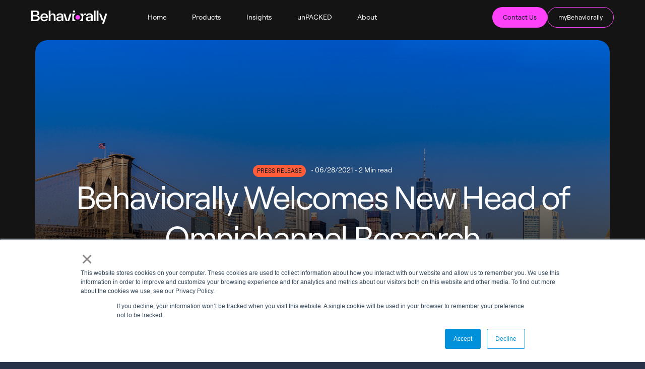

--- FILE ---
content_type: text/html; charset=UTF-8
request_url: https://www.behaviorally.com/blog/behaviorally-welcomes-nisha-yadav-as-senior-vice-president-omni-shopper
body_size: 8838
content:
<!doctype html><html lang="en"><head>
    <meta charset="utf-8">
    <title>Behaviorally Welcomes Nisha Yadav As Senior VP, Omni Shopper</title>
    <link rel="shortcut icon" href="https://www.behaviorally.com/hubfs/Behaviorally-Social-Media-Avatar.jpg">
    <meta name="description" content="We're pleased to welcome Nisha Yadav to the US team as Senior Vice President, Omni Shopper. Learn more in this press release.">
    

    
    
          

    
    
    
    <meta name="viewport" content="width=device-width, initial-scale=1">

    
    <meta property="og:description" content="We're pleased to welcome Nisha Yadav to the US team as Senior Vice President, Omni Shopper. Learn more in this press release.">
    <meta property="og:title" content="Behaviorally Welcomes Nisha Yadav As Senior VP, Omni Shopper">
    <meta name="twitter:description" content="We're pleased to welcome Nisha Yadav to the US team as Senior Vice President, Omni Shopper. Learn more in this press release.">
    <meta name="twitter:title" content="Behaviorally Welcomes Nisha Yadav As Senior VP, Omni Shopper">

    

    
    <style>
a.cta_button{-moz-box-sizing:content-box !important;-webkit-box-sizing:content-box !important;box-sizing:content-box !important;vertical-align:middle}.hs-breadcrumb-menu{list-style-type:none;margin:0px 0px 0px 0px;padding:0px 0px 0px 0px}.hs-breadcrumb-menu-item{float:left;padding:10px 0px 10px 10px}.hs-breadcrumb-menu-divider:before{content:'›';padding-left:10px}.hs-featured-image-link{border:0}.hs-featured-image{float:right;margin:0 0 20px 20px;max-width:50%}@media (max-width: 568px){.hs-featured-image{float:none;margin:0;width:100%;max-width:100%}}.hs-screen-reader-text{clip:rect(1px, 1px, 1px, 1px);height:1px;overflow:hidden;position:absolute !important;width:1px}
</style>

<link class="hs-async-css" rel="preload" href="https://cdnjs.cloudflare.com/ajax/libs/animate.css/4.1.1/animate.min.css" as="style" onload="this.onload=null;this.rel='stylesheet'">
<noscript><link rel="stylesheet" href="https://cdnjs.cloudflare.com/ajax/libs/animate.css/4.1.1/animate.min.css"></noscript>
<link rel="stylesheet" href="https://www.behaviorally.com/hubfs/hub_generated/template_assets/1/184948024212/1764074963060/template_main.min.css">
<link rel="stylesheet" href="https://www.behaviorally.com/hubfs/hub_generated/template_assets/1/184948024218/1764074960774/template_insights.min.css">
<link rel="stylesheet" href="https://www.behaviorally.com/hubfs/hub_generated/module_assets/1/184950317098/1740982399109/module_social-share.min.css">
<link rel="stylesheet" href="https://www.behaviorally.com/hubfs/hub_generated/module_assets/1/185192755725/1740982402734/module_main-cta-global.min.css">
    <script type="application/ld+json">
{
  "mainEntityOfPage" : {
    "@type" : "WebPage",
    "@id" : "https://www.behaviorally.com/blog/behaviorally-welcomes-nisha-yadav-as-senior-vice-president-omni-shopper"
  },
  "author" : {
    "name" : "behaviorally",
    "url" : "https://www.behaviorally.com/blog/author/behaviorally",
    "@type" : "Person"
  },
  "headline" : "Behaviorally Welcomes Nisha Yadav As Senior VP, Omni Shopper",
  "datePublished" : "2021-06-28T07:30:00.000Z",
  "dateModified" : "2023-08-31T18:49:44.378Z",
  "publisher" : {
    "name" : "Behaviorally",
    "logo" : {
      "url" : "https://4550874.fs1.hubspotusercontent-na1.net/hubfs/4550874/Behaviorally_Logo_Decision%20Precision_Colour_RGB.png",
      "@type" : "ImageObject"
    },
    "@type" : "Organization"
  },
  "@context" : "https://schema.org",
  "@type" : "BlogPosting",
  "image" : [ "https://4550874.fs1.hubspotusercontent-na1.net/hubfs/4550874/Imported_Blog_Media/New-York-City-featured-img.png" ]
}
</script>


    
<!--  Added by GoogleAnalytics4 integration -->
<script>
var _hsp = window._hsp = window._hsp || [];
window.dataLayer = window.dataLayer || [];
function gtag(){dataLayer.push(arguments);}

var useGoogleConsentModeV2 = true;
var waitForUpdateMillis = 1000;


if (!window._hsGoogleConsentRunOnce) {
  window._hsGoogleConsentRunOnce = true;

  gtag('consent', 'default', {
    'ad_storage': 'denied',
    'analytics_storage': 'denied',
    'ad_user_data': 'denied',
    'ad_personalization': 'denied',
    'wait_for_update': waitForUpdateMillis
  });

  if (useGoogleConsentModeV2) {
    _hsp.push(['useGoogleConsentModeV2'])
  } else {
    _hsp.push(['addPrivacyConsentListener', function(consent){
      var hasAnalyticsConsent = consent && (consent.allowed || (consent.categories && consent.categories.analytics));
      var hasAdsConsent = consent && (consent.allowed || (consent.categories && consent.categories.advertisement));

      gtag('consent', 'update', {
        'ad_storage': hasAdsConsent ? 'granted' : 'denied',
        'analytics_storage': hasAnalyticsConsent ? 'granted' : 'denied',
        'ad_user_data': hasAdsConsent ? 'granted' : 'denied',
        'ad_personalization': hasAdsConsent ? 'granted' : 'denied'
      });
    }]);
  }
}

gtag('js', new Date());
gtag('set', 'developer_id.dZTQ1Zm', true);
gtag('config', 'G-G7FWHQNGJ5');
</script>
<script async src="https://www.googletagmanager.com/gtag/js?id=G-G7FWHQNGJ5"></script>

<!-- /Added by GoogleAnalytics4 integration -->

<!--  Added by GoogleTagManager integration -->
<script>
var _hsp = window._hsp = window._hsp || [];
window.dataLayer = window.dataLayer || [];
function gtag(){dataLayer.push(arguments);}

var useGoogleConsentModeV2 = true;
var waitForUpdateMillis = 1000;



var hsLoadGtm = function loadGtm() {
    if(window._hsGtmLoadOnce) {
      return;
    }

    if (useGoogleConsentModeV2) {

      gtag('set','developer_id.dZTQ1Zm',true);

      gtag('consent', 'default', {
      'ad_storage': 'denied',
      'analytics_storage': 'denied',
      'ad_user_data': 'denied',
      'ad_personalization': 'denied',
      'wait_for_update': waitForUpdateMillis
      });

      _hsp.push(['useGoogleConsentModeV2'])
    }

    (function(w,d,s,l,i){w[l]=w[l]||[];w[l].push({'gtm.start':
    new Date().getTime(),event:'gtm.js'});var f=d.getElementsByTagName(s)[0],
    j=d.createElement(s),dl=l!='dataLayer'?'&l='+l:'';j.async=true;j.src=
    'https://www.googletagmanager.com/gtm.js?id='+i+dl;f.parentNode.insertBefore(j,f);
    })(window,document,'script','dataLayer','GTM-MDZNQL9');

    window._hsGtmLoadOnce = true;
};

_hsp.push(['addPrivacyConsentListener', function(consent){
  if(consent.allowed || (consent.categories && consent.categories.analytics)){
    hsLoadGtm();
  }
}]);

</script>

<!-- /Added by GoogleTagManager integration -->



<link rel="amphtml" href="https://www.behaviorally.com/blog/behaviorally-welcomes-nisha-yadav-as-senior-vice-president-omni-shopper?hs_amp=true">

<meta property="og:image" content="https://www.behaviorally.com/hubfs/Imported_Blog_Media/New-York-City-featured-img.png">
<meta property="og:image:width" content="1200">
<meta property="og:image:height" content="628">

<meta name="twitter:image" content="https://www.behaviorally.com/hubfs/Imported_Blog_Media/New-York-City-featured-img.png">


<meta property="og:url" content="https://www.behaviorally.com/blog/behaviorally-welcomes-nisha-yadav-as-senior-vice-president-omni-shopper">
<meta name="twitter:card" content="summary_large_image">

<link rel="canonical" href="https://www.behaviorally.com/blog/behaviorally-welcomes-nisha-yadav-as-senior-vice-president-omni-shopper">

<meta property="og:type" content="article">
<link rel="alternate" type="application/rss+xml" href="https://www.behaviorally.com/blog/rss.xml">
<meta name="twitter:domain" content="www.behaviorally.com">
<script src="//platform.linkedin.com/in.js" type="text/javascript">
    lang: en_US
</script>

<meta http-equiv="content-language" content="en">






  <meta name="generator" content="HubSpot"></head>
  <body id="body">
<!--  Added by GoogleTagManager integration -->
<noscript><iframe src="https://www.googletagmanager.com/ns.html?id=GTM-MDZNQL9" height="0" width="0" style="display:none;visibility:hidden"></iframe></noscript>

<!-- /Added by GoogleTagManager integration -->

    <div class="body-wrapper page-insights">
      
      <div data-global-resource-path="epic-behav-newskin/templates/partials/header.html"><header id="main-header">
  <nav class="navbar navbar-expand-md navbar-dark fixed-top bg-dark">
    <div class="container-fluid">
      <a class="navbar-brand" href="/home">
        <img src="https://www.behaviorally.com/hubfs/behav-new-skin/behaviorally_logo.svg" alt="behaviorally">
      </a>
      <button class="navbar-toggler" type="button" aria-label="Menu">
        <b></b>
        <b></b>
        <b></b>
      </button>
      <div class="collapse navbar-collapse" id="navbarNav">
        
        






<ul class="navbar-nav">
  







<li class="nav-item">
  
  <a class="nav-link" href="https://www.behaviorally.com">Home</a>
  
  
</li>



<li class="nav-item">
  
  <a class="nav-link" href="https://www.behaviorally.com/products">Products</a>
  
  
</li>



<li class="nav-item">
  
  <a class="nav-link" href="https://www.behaviorally.com/blog">Insights</a>
  
  
</li>



<li class="nav-item">
  
  <a class="nav-link" href="https://www.behaviorally.com/unpacked">unPACKED</a>
  
  
</li>



<li class="nav-item">
  
  <a class="nav-link" href="https://www.behaviorally.com/about">About</a>
  
  
</li>




</ul>
      <div class="navbar-right navbar-nav" style="gap: 1rem;">        
        <a href="/contact-us" class="btn btn-primary px-4">
          Contact Us</a>
        <a href="https://www.behaviorally.com/mybehaviorally" class="btn btn-outline-dark">
          myBehaviorally</a>
        </div>
      </div>
    </div>
  </nav>
</header></div>
      

      <main id="main-content" class="body-container-wrapper">
         

<div class="insights-post">
  <div class="container">
    <div class="row">
      <div class="col-12">
        <div class="masthead" style="background-image: url('https://www.behaviorally.com/hubfs/Imported_Blog_Media/New-York-City-featured-img.png')">
          <div class="text">
            <div class="post-meta">
              <div class="post-tag">
                
                 
                <a class="tag tag-press-release" href="https://www.behaviorally.com/blog/topic/press-release">
                  Press Release 
                </a>
                
                
              </div>  
              <div class="post-timestamp">
                 • <span>06/28/2021</span> • <span> 2 Min read</span>
              </div>
            </div>
            <h1><span id="hs_cos_wrapper_name" class="hs_cos_wrapper hs_cos_wrapper_meta_field hs_cos_wrapper_type_text" style="" data-hs-cos-general-type="meta_field" data-hs-cos-type="text">Behaviorally Welcomes New Head of Omnichannel Research</span></h1>
            <ul class="social-share">
  <li>
    <a href="https://www.linkedin.com/shareArticle?mini=true&amp;url=https://www.behaviorally.com/blog/behaviorally-welcomes-nisha-yadav-as-senior-vice-president-omni-shopper" rel="open-pop" target="_blank">
      <svg xmlns="http://www.w3.org/2000/svg" width="24" height="24" viewbox="0 0 24 24" fill="none">
        <path fill-rule="evenodd" clip-rule="evenodd" d="M7.5 3H16.504C18.987 3 21 5.013 21 7.496V16.505C21 18.987 18.987 21 16.504 21H7.496C5.013 21 3 18.987 3 16.504V7.5C3 5.015 5.015 3 7.5 3V3Z" stroke="#F9FAFB" stroke-width="1.5" stroke-linecap="round" stroke-linejoin="round" />
        <path d="M8.12012 11.1V16.5" stroke="#F9FAFB" stroke-width="1.5" stroke-linecap="round" stroke-linejoin="round" />
        <path d="M11.7188 16.5V13.35C11.7188 12.107 12.7257 11.1 13.9688 11.1V11.1C15.2118 11.1 16.2188 12.107 16.2188 13.35V16.5" stroke="#F9FAFB" stroke-width="1.5" stroke-linecap="round" stroke-linejoin="round" />
        <path d="M8.11814 7.83799C7.99414 7.83799 7.89314 7.93899 7.89414 8.06299C7.89414 8.18699 7.99514 8.28799 8.11914 8.28799C8.24314 8.28799 8.34414 8.18699 8.34414 8.06299C8.34414 7.93799 8.24314 7.83799 8.11814 7.83799" stroke="#F9FAFB" stroke-width="1.5" stroke-linecap="round" stroke-linejoin="round" />
      </svg>
    </a>
  </li>
  <li>
    <a href="https://twitter.com/share?url=https://www.behaviorally.com/blog/behaviorally-welcomes-nisha-yadav-as-senior-vice-president-omni-shopper" rel="open-pop" target="_blank">
      <svg xmlns="http://www.w3.org/2000/svg" width="24" height="24" viewbox="0 0 24 24" fill="none">
        <path d="M3.84935 20.9909L19.357 3.00195M3.22217 3.00195H7.28849L20.997 20.9909H16.8432L3.22217 3.00195Z" stroke="#F9FAFB" stroke-width="1.5" stroke-linecap="round" stroke-linejoin="round"></path>
      </svg>
    </a>
  </li>
  <li>
    <a href="https://www.instagram.com/?url=https://www.behaviorally.com/blog/behaviorally-welcomes-nisha-yadav-as-senior-vice-president-omni-shopper" target="_blank">
      <svg xmlns="http://www.w3.org/2000/svg" width="24" height="24" viewbox="0 0 24 24" fill="none">
        <path fill-rule="evenodd" clip-rule="evenodd" d="M7.496 3H16.505C18.987 3 21 5.012 21 7.496V16.505C21 18.987 18.988 21 16.504 21H7.496C5.013 21 3 18.988 3 16.504V7.496C3 5.013 5.012 3 7.496 3V3Z" stroke="#F9FAFB" stroke-width="1.5" stroke-linecap="round" stroke-linejoin="round" />
        <path d="M16.9487 6.71298C16.7627 6.71398 16.6117 6.86498 16.6117 7.05098C16.6117 7.23698 16.7637 7.38798 16.9497 7.38798C17.1357 7.38798 17.2867 7.23698 17.2867 7.05098C17.2877 6.86398 17.1357 6.71298 16.9487 6.71298" stroke="#F9FAFB" stroke-width="1.5" stroke-linecap="round" stroke-linejoin="round" />
        <path d="M14.546 9.45444C15.9519 10.8603 15.9519 13.1397 14.546 14.5456C13.1401 15.9515 10.8607 15.9515 9.45481 14.5456C8.04892 13.1397 8.04892 10.8603 9.45481 9.45444C10.8607 8.04855 13.1401 8.04855 14.546 9.45444" stroke="#F9FAFB" stroke-width="1.5" stroke-linecap="round" stroke-linejoin="round" />
      </svg>
    </a>
  </li>
  <li>
    <a href="https://soundcloud.com/our-best-behavior" target="_blank">
      <svg xmlns="http://www.w3.org/2000/svg" width="24" height="24" viewbox="0 0 24 24" fill="none">
        <path d="M1 13.8V17.47" stroke="#F9FAFB" stroke-width="1.5" stroke-linecap="round" stroke-linejoin="round" />
        <path d="M4.66992 11.35V17.47" stroke="#F9FAFB" stroke-width="1.5" stroke-linecap="round" stroke-linejoin="round" />
        <path d="M8.33008 8.90997V17.47" stroke="#F9FAFB" stroke-width="1.5" stroke-linecap="round" stroke-linejoin="round" />
        <path fill-rule="evenodd" clip-rule="evenodd" d="M20.1 17.465C21.702 17.465 23 16.166 23 14.565C23 12.964 21.702 11.664 20.1 11.664C19.703 11.664 19.324 11.744 18.978 11.889C18.747 9.27498 16.555 7.22498 13.882 7.22498C13.228 7.22498 12.59 7.35398 12.027 7.57198L12 17.465H20.1Z" stroke="#F9FAFB" stroke-width="1.5" stroke-linecap="round" stroke-linejoin="round" />
      </svg>
    </a>
  </li>
</ul>
          </div>
        </div>
        
        <div class="insights-post-body">
          <span id="hs_cos_wrapper_post_body" class="hs_cos_wrapper hs_cos_wrapper_meta_field hs_cos_wrapper_type_rich_text" style="" data-hs-cos-general-type="meta_field" data-hs-cos-type="rich_text"><h2>Supporting Client’s Shopper Challenges</h2> 
<p><strong><img decoding="async" loading="lazy" class="alignright size-medium wp-image-11003" src="https://www.behaviorally.com/hs-fs/hubfs/Imported_Blog_Media/NIsha-Yadav-for-Wordpress-274x300.png?width=274&amp;height=300&amp;name=NIsha-Yadav-for-Wordpress-274x300.png" alt="" width="274" height="300" srcset="https://www.behaviorally.com/hubfs/Imported_Blog_Media/NIsha-Yadav-for-Wordpress-274x300.png 274w, https://www.behaviorally.com/hubfs/Imported_Blog_Media/NIsha-Yadav-for-Wordpress.png 493w" sizes="(max-width: 274px) 100vw, 274px">(New York, NY) </strong>Behaviorally (Formerly PRS), a global behavioral insights consultancy, welcomes <a href="https://www.linkedin.com/in/nishayadav/">Nisha Yadav</a> to the US team as Senior Vice President, Omni Shopper. Based in New York, Yadav brings with her over 13 years of experience as a marketing strategist offering insight-led brand, product, and customer strategy to storied brands. She will be leading the firm’s commercialization efforts for their unique suite of services that diagnose the factors where brands can influence consumer behavior along the omnichannel path-to-purchase.</p> 
<!--more--><p>The newly re-branded company, Behaviorally, applies a digital-first approach to research, a unique behavioral framework, and decades of category expertise to define and diagnose the factors that influence consumer behavior and drive shopper growth.</p> 
<p>Prior to joining Behaviorally, Yadav’s career included progressive roles leading marketing strategy teams within the WPP network including PSB, Ogilvy, and BAV Young &amp; Rubicom. Most recently on the client side, she was Head of Global Brand Research at MetLife where she was part of the select team leading MetLife’s global brand transformation.</p> 
<p>Yadav commented on her appointment, “I am excited to be joining the talented and smart Behaviorally team during this fascinating time. Our clients know they must win when it comes to influencing consumer choice at all touchpoints along the increasingly omnichannel shopper journey. Whether the path-to-purchase leads to the physical or the digital shelf, with our digital-first mindset and foundational behavioral learnings, we can help them achieve their goals. I cannot wait to work with the global Behaviorally team to help our clients succeed in this exciting and critical challenge.”</p> 
<p>Behaviorally’s Chief Commercial Officer, <a href="https://www.behaviorally.com/who-we-are/scott-brill-bio/">Scott Brill</a>, said about Yadav joining the company, “With Nisha’s experiences on both agency and client side, she will be a perfect fit to support the evolving omnichannel business questions associated with today’s retail landscape. We are looking forward to her joining and the contributions from her exceptional and varied background to our clients’ growth goals.”</p> 
<p><strong>About Behaviorally:</strong><br> We are Behaviorally (Formerly PRS). With decades of experience and category expertise in shopper research, we apply our unique behavioral framework and a digital-first approach to help clients navigate the uncertainty of a changing retail environment.&nbsp;&nbsp; We help brands make better shopper marketing decisions by defining and diagnosing the digital and physical behaviors that drive shopper growth.</p> 
<p><strong>More information about Behaviorally can be found at:</strong>&nbsp;<a href="//www.behaviorally.com/">http://www.behaviorally.com</a><br> Twitter: @<a href="http://www.twitter.com/behaviorallyinc/">behaviorallyinc</a><br> LinkedIn:&nbsp;<a href="https://www.linkedin.com/company/behaviorallyinc/">https://www.linkedin.com/company/behaviorallyinc/</a></p> 
<p><strong>For Media Inquiries:&nbsp;</strong><a href="https://www.linkedin.com/in/iamjanicelai">Janice Lai</a>, Marketing Director</p></span>
          
        </div>
        
      </div>
    </div>
  </div>
</div>

<div class="container">
	<div class="main-cta fade-in-scroll">
  <div class="row align-items-center justify-content-center">
    <div class="col-12 col-md-5">
      <div class="content">
        <h2>We Are Behaviorally.</h2>
<h3><span style="color: #c6007e;">Guided with Decision Precision.</span></h3>
<p>We know exactly what your customers will decide. How they’ll react. What they’ll do. We’re data. We’re science.</p>

        
        
        <a href="https://www.behaviorally.com/contact-us" class="btn btn-outline-light">Contact Us
        </a>
      </div>
    </div>

    <div class="col-12 col-md-5 d-none d-md-block">

      
      
      
      
      
      
      <img src="https://www.behaviorally.com/hs-fs/hubfs/behav-new-skin/image-contact-CTA.jpg?width=600&amp;height=500&amp;name=image-contact-CTA.jpg" alt="image-contact-CTA" loading="lazy" width="600" height="500" style="max-width: 100%; height: auto;" srcset="https://www.behaviorally.com/hs-fs/hubfs/behav-new-skin/image-contact-CTA.jpg?width=300&amp;height=250&amp;name=image-contact-CTA.jpg 300w, https://www.behaviorally.com/hs-fs/hubfs/behav-new-skin/image-contact-CTA.jpg?width=600&amp;height=500&amp;name=image-contact-CTA.jpg 600w, https://www.behaviorally.com/hs-fs/hubfs/behav-new-skin/image-contact-CTA.jpg?width=900&amp;height=750&amp;name=image-contact-CTA.jpg 900w, https://www.behaviorally.com/hs-fs/hubfs/behav-new-skin/image-contact-CTA.jpg?width=1200&amp;height=1000&amp;name=image-contact-CTA.jpg 1200w, https://www.behaviorally.com/hs-fs/hubfs/behav-new-skin/image-contact-CTA.jpg?width=1500&amp;height=1250&amp;name=image-contact-CTA.jpg 1500w, https://www.behaviorally.com/hs-fs/hubfs/behav-new-skin/image-contact-CTA.jpg?width=1800&amp;height=1500&amp;name=image-contact-CTA.jpg 1800w" sizes="(max-width: 600px) 100vw, 600px">
      

    </div>
  </div>
</div>
</div>


      </main>

      
      <div data-global-resource-path="epic-behav-newskin/templates/partials/footer.html"><footer id="main-footer">
  <div class="container">
    <div class="row">
      <div class="col-12 col-lg-2">
        <a href="/" class="brand">
          <img src="https://www.behaviorally.com/hubfs/behav-new-skin/behaviorally_logo.svg" alt="behaviorally">
        </a>
        <div class="footer-intro">
          <p>
            <span id="hs_cos_wrapper_footer-intro_" class="hs_cos_wrapper hs_cos_wrapper_widget hs_cos_wrapper_type_text" style="" data-hs-cos-general-type="widget" data-hs-cos-type="text"></span>
          </p>
          
          <a href="/contact-us" class="btn btn-outline-dark">Contact Us</a>
          
          <ul class="social-follow">
            <li>
              <a href="https://www.linkedin.com/company/behaviorallyinc/" target="_blank">
                <svg xmlns="http://www.w3.org/2000/svg" width="24" height="24" viewbox="0 0 24 24" fill="none">
                  <path fill-rule="evenodd" clip-rule="evenodd" d="M7.5 3H16.504C18.987 3 21 5.013 21 7.496V16.505C21 18.987 18.987 21 16.504 21H7.496C5.013 21 3 18.987 3 16.504V7.5C3 5.015 5.015 3 7.5 3V3Z" stroke="#ffffff" stroke-width="1.5" stroke-linecap="round" stroke-linejoin="round"></path>
                  <path d="M8.12012 11.1V16.5" stroke="#ffffff" stroke-width="1.5" stroke-linecap="round" stroke-linejoin="round"></path>
                  <path d="M11.7188 16.5V13.35C11.7188 12.107 12.7257 11.1 13.9688 11.1V11.1C15.2118 11.1 16.2188 12.107 16.2188 13.35V16.5" stroke="#ffffff" stroke-width="1.5" stroke-linecap="round" stroke-linejoin="round"></path>
                  <path d="M8.11814 7.83799C7.99414 7.83799 7.89314 7.93899 7.89414 8.06299C7.89414 8.18699 7.99514 8.28799 8.11914 8.28799C8.24314 8.28799 8.34414 8.18699 8.34414 8.06299C8.34414 7.93799 8.24314 7.83799 8.11814 7.83799" stroke="#ffffff" stroke-width="1.5" stroke-linecap="round" stroke-linejoin="round"></path>
                </svg>
              </a>
            </li>
            <li>
              <a href="https://twitter.com/behaviorallyinc" target="_blank">
                <svg xmlns="http://www.w3.org/2000/svg" width="24" height="24" viewbox="0 0 24 24" fill="none">
                  <path d="M3.84935 20.9909L19.357 3.00195M3.22217 3.00195H7.28849L20.997 20.9909H16.8432L3.22217 3.00195Z" stroke="#ffffff" stroke-width="1.5" stroke-linecap="round" stroke-linejoin="round"></path>
                </svg>
              </a>
            </li>
            <li>
              <a href="https://www.instagram.com/behaviorallyinc/" target="_blank">
                <svg xmlns="http://www.w3.org/2000/svg" width="24" height="24" viewbox="0 0 24 24" fill="none">
                  <path fill-rule="evenodd" clip-rule="evenodd" d="M7.496 3H16.505C18.987 3 21 5.012 21 7.496V16.505C21 18.987 18.988 21 16.504 21H7.496C5.013 21 3 18.988 3 16.504V7.496C3 5.013 5.012 3 7.496 3V3Z" stroke="#ffffff" stroke-width="1.5" stroke-linecap="round" stroke-linejoin="round"></path>
                  <path d="M16.9487 6.71298C16.7627 6.71398 16.6117 6.86498 16.6117 7.05098C16.6117 7.23698 16.7637 7.38798 16.9497 7.38798C17.1357 7.38798 17.2867 7.23698 17.2867 7.05098C17.2877 6.86398 17.1357 6.71298 16.9487 6.71298" stroke="#ffffff" stroke-width="1.5" stroke-linecap="round" stroke-linejoin="round"></path>
                  <path d="M14.546 9.45444C15.9519 10.8603 15.9519 13.1397 14.546 14.5456C13.1401 15.9515 10.8607 15.9515 9.45481 14.5456C8.04892 13.1397 8.04892 10.8603 9.45481 9.45444C10.8607 8.04855 13.1401 8.04855 14.546 9.45444" stroke="#ffffff" stroke-width="1.5" stroke-linecap="round" stroke-linejoin="round"></path>
                </svg>
              </a>
            </li>
            <li>
              <a href="https://soundcloud.com/our-best-behavior" target="_blank">
                <svg xmlns="http://www.w3.org/2000/svg" width="24" height="24" viewbox="0 0 24 24" fill="none">
                  <path d="M1 13.8V17.47" stroke="#ffffff" stroke-width="1.5" stroke-linecap="round" stroke-linejoin="round"></path>
                  <path d="M4.66992 11.35V17.47" stroke="#ffffff" stroke-width="1.5" stroke-linecap="round" stroke-linejoin="round"></path>
                  <path d="M8.33008 8.90997V17.47" stroke="#ffffff" stroke-width="1.5" stroke-linecap="round" stroke-linejoin="round"></path>
                  <path fill-rule="evenodd" clip-rule="evenodd" d="M20.1 17.465C21.702 17.465 23 16.166 23 14.565C23 12.964 21.702 11.664 20.1 11.664C19.703 11.664 19.324 11.744 18.978 11.889C18.747 9.27498 16.555 7.22498 13.882 7.22498C13.228 7.22498 12.59 7.35398 12.027 7.57198L12 17.465H20.1Z" stroke="#ffffff" stroke-width="1.5" stroke-linecap="round" stroke-linejoin="round"></path>
                </svg>
              </a>
            </li>
          </ul>
        </div>
      </div>
      <div class="col-12 col-lg-4">
        <div class="footer-group">
          


<ul class="menu-footer" aria-label="Menu footer">
  







<li class="menu__item menu__item--depth-1 menu__item--has-submenu hs-skip-lang-url-rewrite">
  
  <a class="menu__link menu__link--toggle  " href="https://www.behaviorally.com/products" aria-haspopup="true" aria-expanded="false">Products</a>
  
  
  
  <ul class="menu__submenu menu__submenu--level-2 no-list">
    
    
    
<li class="menu__item menu__item--depth-2  hs-skip-lang-url-rewrite">
  
  <a class="menu__link   " href="https://www.behaviorally.com/products#PackPowerScore">PackPower Score™</a>
  
  
</li>

    
    
<li class="menu__item menu__item--depth-2  hs-skip-lang-url-rewrite">
  
  <a class="menu__link   " href="https://www.behaviorally.com/products#FlashAI">Pack.AI™</a>
  
  
</li>

    
    
<li class="menu__item menu__item--depth-2  hs-skip-lang-url-rewrite">
  
  <a class="menu__link   " href="https://www.behaviorally.com/products#PackPath">PackPath™</a>
  
  
</li>

    
    
<li class="menu__item menu__item--depth-2  hs-skip-lang-url-rewrite">
  
  <a class="menu__link   " href="https://www.behaviorally.com/products#PackFlash">PackFlash®</a>
  
  
</li>

    
    
<li class="menu__item menu__item--depth-2  hs-skip-lang-url-rewrite">
  
  <a class="menu__link   " href="https://www.behaviorally.com/products#Stories">Stories</a>
  
  
</li>

    
    
<li class="menu__item menu__item--depth-2  hs-skip-lang-url-rewrite">
  
  <a class="menu__link   " href="https://www.behaviorally.com/products#eComAI">eCom.AI</a>
  
  
</li>

    
    
<li class="menu__item menu__item--depth-2  hs-skip-lang-url-rewrite">
  
  <a class="menu__link   " href="https://www.behaviorally.com/products#TransactionPath">TransactionPath™</a>
  
  
</li>

    
  </ul>
  
  
</li>



<li class="menu__item menu__item--depth-1 menu__item--has-submenu hs-skip-lang-url-rewrite">
  
  <a class="menu__link menu__link--toggle  " href="https://www.behaviorally.com/blog" aria-haspopup="true" aria-expanded="false">Insights</a>
  
  
  
  <ul class="menu__submenu menu__submenu--level-2 no-list">
    
    
    
<li class="menu__item menu__item--depth-2  hs-skip-lang-url-rewrite">
  
  <a class="menu__link   " href="https://www.behaviorally.com/about"><strong>About</strong> </a>
  
  
</li>

    
    
<li class="menu__item menu__item--depth-2  hs-skip-lang-url-rewrite">
  
  <a class="menu__link   " href="https://workforcenow.adp.com/mascsr/default/mdf/recruitment/recruitment.html?cid=cff9487d-13db-4716-bb05-e3ce33310bde&amp;ccId=19000101_000001&amp;type=MP&amp;lang=en_US">Careers</a>
  
  
</li>

    
    
<li class="menu__item menu__item--depth-2  hs-skip-lang-url-rewrite">
  
  <a class="menu__link   " href="https://www.behaviorally.com/privacy-policy">Privacy Policy</a>
  
  
</li>

    
    
<li class="menu__item menu__item--depth-2  hs-skip-lang-url-rewrite">
  
  <a class="menu__link   " href="https://www.behaviorally.com/behaviorally-mybehaviorally-terms-of-use">myBehaviorally Terms of Use</a>
  
  
</li>

    
    
<li class="menu__item menu__item--depth-2  hs-skip-lang-url-rewrite">
  
  <a class="menu__link   " href="https://www.behaviorally.com/quality-management-policy">Quality Management Policy</a>
  
  
</li>

    
    
<li class="menu__item menu__item--depth-2  hs-skip-lang-url-rewrite">
  
  <a class="menu__link   " href="https://www.behaviorally.com/behaviorally-statement-of-applicability">Statement of Applicability</a>
  
  
</li>

    
  </ul>
  
  
</li>




</ul>
        </div>
      </div>
      <div class="col-12 col-lg-2">
        <div class="footer-group">
          <div class="affiliations">
          <span id="hs_cos_wrapper_affiliations_" class="hs_cos_wrapper hs_cos_wrapper_widget hs_cos_wrapper_type_rich_text" style="" data-hs-cos-general-type="widget" data-hs-cos-type="rich_text"><h3>Affiliations</h3>
<p><img src="https://www.behaviorally.com/hs-fs/hubfs/website/core/insights-association.png?width=116&amp;height=80&amp;name=insights-association.png" width="116" height="80" loading="lazy" alt="insights-association" style="height: auto; max-width: 100%; width: 116px;" srcset="https://www.behaviorally.com/hs-fs/hubfs/website/core/insights-association.png?width=58&amp;height=40&amp;name=insights-association.png 58w, https://www.behaviorally.com/hs-fs/hubfs/website/core/insights-association.png?width=116&amp;height=80&amp;name=insights-association.png 116w, https://www.behaviorally.com/hs-fs/hubfs/website/core/insights-association.png?width=174&amp;height=120&amp;name=insights-association.png 174w, https://www.behaviorally.com/hs-fs/hubfs/website/core/insights-association.png?width=232&amp;height=160&amp;name=insights-association.png 232w, https://www.behaviorally.com/hs-fs/hubfs/website/core/insights-association.png?width=290&amp;height=200&amp;name=insights-association.png 290w, https://www.behaviorally.com/hs-fs/hubfs/website/core/insights-association.png?width=348&amp;height=240&amp;name=insights-association.png 348w" sizes="(max-width: 116px) 100vw, 116px"></p>
<p><img src="https://www.behaviorally.com/hs-fs/hubfs/website/core/mrs.png?width=109&amp;height=80&amp;name=mrs.png" width="109" height="80" loading="lazy" alt="mrs" style="height: auto; max-width: 100%; width: 109px;" srcset="https://www.behaviorally.com/hs-fs/hubfs/website/core/mrs.png?width=55&amp;height=40&amp;name=mrs.png 55w, https://www.behaviorally.com/hs-fs/hubfs/website/core/mrs.png?width=109&amp;height=80&amp;name=mrs.png 109w, https://www.behaviorally.com/hs-fs/hubfs/website/core/mrs.png?width=164&amp;height=120&amp;name=mrs.png 164w, https://www.behaviorally.com/hs-fs/hubfs/website/core/mrs.png?width=218&amp;height=160&amp;name=mrs.png 218w, https://www.behaviorally.com/hs-fs/hubfs/website/core/mrs.png?width=273&amp;height=200&amp;name=mrs.png 273w, https://www.behaviorally.com/hs-fs/hubfs/website/core/mrs.png?width=327&amp;height=240&amp;name=mrs.png 327w" sizes="(max-width: 109px) 100vw, 109px"></p>
<p><img src="https://www.behaviorally.com/hs-fs/hubfs/website/core/esomar.png?width=108&amp;height=21&amp;name=esomar.png" width="108" height="21" loading="lazy" alt="esomar" style="height: auto; max-width: 100%; width: 108px;" srcset="https://www.behaviorally.com/hs-fs/hubfs/website/core/esomar.png?width=54&amp;height=11&amp;name=esomar.png 54w, https://www.behaviorally.com/hs-fs/hubfs/website/core/esomar.png?width=108&amp;height=21&amp;name=esomar.png 108w, https://www.behaviorally.com/hs-fs/hubfs/website/core/esomar.png?width=162&amp;height=32&amp;name=esomar.png 162w, https://www.behaviorally.com/hs-fs/hubfs/website/core/esomar.png?width=216&amp;height=42&amp;name=esomar.png 216w, https://www.behaviorally.com/hs-fs/hubfs/website/core/esomar.png?width=270&amp;height=53&amp;name=esomar.png 270w, https://www.behaviorally.com/hs-fs/hubfs/website/core/esomar.png?width=324&amp;height=63&amp;name=esomar.png 324w" sizes="(max-width: 108px) 100vw, 108px"></p></span>
          </div>
        </div>
      </div>
       <div class="col-12 col-lg-2">
        <div class="footer-group">
          <div class="accreditations">
            <span id="hs_cos_wrapper_accreditations_" class="hs_cos_wrapper hs_cos_wrapper_widget hs_cos_wrapper_type_rich_text" style="" data-hs-cos-general-type="widget" data-hs-cos-type="rich_text"><h3>Accreditations</h3>
<p><img src="https://www.behaviorally.com/hs-fs/hubfs/EcoVadis%20-%20July%202025.png?width=80&amp;height=80&amp;name=EcoVadis%20-%20July%202025.png" width="80" height="80" loading="lazy" alt="" style="height: auto; max-width: 100%; width: 80px;" srcset="https://www.behaviorally.com/hs-fs/hubfs/EcoVadis%20-%20July%202025.png?width=40&amp;height=40&amp;name=EcoVadis%20-%20July%202025.png 40w, https://www.behaviorally.com/hs-fs/hubfs/EcoVadis%20-%20July%202025.png?width=80&amp;height=80&amp;name=EcoVadis%20-%20July%202025.png 80w, https://www.behaviorally.com/hs-fs/hubfs/EcoVadis%20-%20July%202025.png?width=120&amp;height=120&amp;name=EcoVadis%20-%20July%202025.png 120w, https://www.behaviorally.com/hs-fs/hubfs/EcoVadis%20-%20July%202025.png?width=160&amp;height=160&amp;name=EcoVadis%20-%20July%202025.png 160w, https://www.behaviorally.com/hs-fs/hubfs/EcoVadis%20-%20July%202025.png?width=200&amp;height=200&amp;name=EcoVadis%20-%20July%202025.png 200w, https://www.behaviorally.com/hs-fs/hubfs/EcoVadis%20-%20July%202025.png?width=240&amp;height=240&amp;name=EcoVadis%20-%20July%202025.png 240w" sizes="(max-width: 80px) 100vw, 80px">&nbsp;<img src="https://www.behaviorally.com/hs-fs/hubfs/CIRQ%20ISO%2020252_type_transparent.png?width=80&amp;height=80&amp;name=CIRQ%20ISO%2020252_type_transparent.png" width="80" height="80" loading="lazy" alt="" style="width: 80px; height: auto; max-width: 100%;" srcset="https://www.behaviorally.com/hs-fs/hubfs/CIRQ%20ISO%2020252_type_transparent.png?width=40&amp;height=40&amp;name=CIRQ%20ISO%2020252_type_transparent.png 40w, https://www.behaviorally.com/hs-fs/hubfs/CIRQ%20ISO%2020252_type_transparent.png?width=80&amp;height=80&amp;name=CIRQ%20ISO%2020252_type_transparent.png 80w, https://www.behaviorally.com/hs-fs/hubfs/CIRQ%20ISO%2020252_type_transparent.png?width=120&amp;height=120&amp;name=CIRQ%20ISO%2020252_type_transparent.png 120w, https://www.behaviorally.com/hs-fs/hubfs/CIRQ%20ISO%2020252_type_transparent.png?width=160&amp;height=160&amp;name=CIRQ%20ISO%2020252_type_transparent.png 160w, https://www.behaviorally.com/hs-fs/hubfs/CIRQ%20ISO%2020252_type_transparent.png?width=200&amp;height=200&amp;name=CIRQ%20ISO%2020252_type_transparent.png 200w, https://www.behaviorally.com/hs-fs/hubfs/CIRQ%20ISO%2020252_type_transparent.png?width=240&amp;height=240&amp;name=CIRQ%20ISO%2020252_type_transparent.png 240w" sizes="(max-width: 80px) 100vw, 80px"></p>
<p><img src="https://www.behaviorally.com/hs-fs/hubfs/website/core/ISO-27001.png?width=80&amp;height=80&amp;name=ISO-27001.png" width="80" height="80" loading="lazy" alt="" style="height: auto; max-width: 100%; width: 80px;" srcset="https://www.behaviorally.com/hs-fs/hubfs/website/core/ISO-27001.png?width=40&amp;height=40&amp;name=ISO-27001.png 40w, https://www.behaviorally.com/hs-fs/hubfs/website/core/ISO-27001.png?width=80&amp;height=80&amp;name=ISO-27001.png 80w, https://www.behaviorally.com/hs-fs/hubfs/website/core/ISO-27001.png?width=120&amp;height=120&amp;name=ISO-27001.png 120w, https://www.behaviorally.com/hs-fs/hubfs/website/core/ISO-27001.png?width=160&amp;height=160&amp;name=ISO-27001.png 160w, https://www.behaviorally.com/hs-fs/hubfs/website/core/ISO-27001.png?width=200&amp;height=200&amp;name=ISO-27001.png 200w, https://www.behaviorally.com/hs-fs/hubfs/website/core/ISO-27001.png?width=240&amp;height=240&amp;name=ISO-27001.png 240w" sizes="(max-width: 80px) 100vw, 80px"> <img src="https://www.behaviorally.com/hs-fs/hubfs/website/core/ISO9001.png?width=80&amp;height=79&amp;name=ISO9001.png" width="80" height="79" loading="lazy" alt="" style="height: auto; max-width: 100%; width: 80px;" srcset="https://www.behaviorally.com/hs-fs/hubfs/website/core/ISO9001.png?width=40&amp;height=40&amp;name=ISO9001.png 40w, https://www.behaviorally.com/hs-fs/hubfs/website/core/ISO9001.png?width=80&amp;height=79&amp;name=ISO9001.png 80w, https://www.behaviorally.com/hs-fs/hubfs/website/core/ISO9001.png?width=120&amp;height=119&amp;name=ISO9001.png 120w, https://www.behaviorally.com/hs-fs/hubfs/website/core/ISO9001.png?width=160&amp;height=158&amp;name=ISO9001.png 160w, https://www.behaviorally.com/hs-fs/hubfs/website/core/ISO9001.png?width=200&amp;height=198&amp;name=ISO9001.png 200w, https://www.behaviorally.com/hs-fs/hubfs/website/core/ISO9001.png?width=240&amp;height=237&amp;name=ISO9001.png 240w" sizes="(max-width: 80px) 100vw, 80px"></p>
<p><img src="https://www.behaviorally.com/hs-fs/hubfs/UKAS%200013.png?width=80&amp;height=80&amp;name=UKAS%200013.png" width="80" height="80" loading="lazy" alt="" style="height: auto; max-width: 100%; width: 80px;" srcset="https://www.behaviorally.com/hs-fs/hubfs/UKAS%200013.png?width=40&amp;height=40&amp;name=UKAS%200013.png 40w, https://www.behaviorally.com/hs-fs/hubfs/UKAS%200013.png?width=80&amp;height=80&amp;name=UKAS%200013.png 80w, https://www.behaviorally.com/hs-fs/hubfs/UKAS%200013.png?width=120&amp;height=120&amp;name=UKAS%200013.png 120w, https://www.behaviorally.com/hs-fs/hubfs/UKAS%200013.png?width=160&amp;height=160&amp;name=UKAS%200013.png 160w, https://www.behaviorally.com/hs-fs/hubfs/UKAS%200013.png?width=200&amp;height=200&amp;name=UKAS%200013.png 200w, https://www.behaviorally.com/hs-fs/hubfs/UKAS%200013.png?width=240&amp;height=240&amp;name=UKAS%200013.png 240w" sizes="(max-width: 80px) 100vw, 80px"> <img src="https://www.behaviorally.com/hs-fs/hubfs/ISR008.png?width=80&amp;height=80&amp;name=ISR008.png" width="80" height="80" loading="lazy" alt="" style="height: auto; max-width: 100%; width: 80px;" srcset="https://www.behaviorally.com/hs-fs/hubfs/ISR008.png?width=40&amp;height=40&amp;name=ISR008.png 40w, https://www.behaviorally.com/hs-fs/hubfs/ISR008.png?width=80&amp;height=80&amp;name=ISR008.png 80w, https://www.behaviorally.com/hs-fs/hubfs/ISR008.png?width=120&amp;height=120&amp;name=ISR008.png 120w, https://www.behaviorally.com/hs-fs/hubfs/ISR008.png?width=160&amp;height=160&amp;name=ISR008.png 160w, https://www.behaviorally.com/hs-fs/hubfs/ISR008.png?width=200&amp;height=200&amp;name=ISR008.png 200w, https://www.behaviorally.com/hs-fs/hubfs/ISR008.png?width=240&amp;height=240&amp;name=ISR008.png 240w" sizes="(max-width: 80px) 100vw, 80px"></p>
<p><img src="https://www.behaviorally.com/hs-fs/hubfs/MRS_inclusionPledge_Logo_0221%20-%20Website%20Icon.png?width=80&amp;height=80&amp;name=MRS_inclusionPledge_Logo_0221%20-%20Website%20Icon.png" width="80" height="80" loading="lazy" alt="" style="height: auto; max-width: 100%; width: 80px;" srcset="https://www.behaviorally.com/hs-fs/hubfs/MRS_inclusionPledge_Logo_0221%20-%20Website%20Icon.png?width=40&amp;height=40&amp;name=MRS_inclusionPledge_Logo_0221%20-%20Website%20Icon.png 40w, https://www.behaviorally.com/hs-fs/hubfs/MRS_inclusionPledge_Logo_0221%20-%20Website%20Icon.png?width=80&amp;height=80&amp;name=MRS_inclusionPledge_Logo_0221%20-%20Website%20Icon.png 80w, https://www.behaviorally.com/hs-fs/hubfs/MRS_inclusionPledge_Logo_0221%20-%20Website%20Icon.png?width=120&amp;height=120&amp;name=MRS_inclusionPledge_Logo_0221%20-%20Website%20Icon.png 120w, https://www.behaviorally.com/hs-fs/hubfs/MRS_inclusionPledge_Logo_0221%20-%20Website%20Icon.png?width=160&amp;height=160&amp;name=MRS_inclusionPledge_Logo_0221%20-%20Website%20Icon.png 160w, https://www.behaviorally.com/hs-fs/hubfs/MRS_inclusionPledge_Logo_0221%20-%20Website%20Icon.png?width=200&amp;height=200&amp;name=MRS_inclusionPledge_Logo_0221%20-%20Website%20Icon.png 200w, https://www.behaviorally.com/hs-fs/hubfs/MRS_inclusionPledge_Logo_0221%20-%20Website%20Icon.png?width=240&amp;height=240&amp;name=MRS_inclusionPledge_Logo_0221%20-%20Website%20Icon.png 240w" sizes="(max-width: 80px) 100vw, 80px"> <img src="https://www.behaviorally.com/hs-fs/hubfs/mrs-net-pledge%20-%20Website%20Icon.png?width=80&amp;height=80&amp;name=mrs-net-pledge%20-%20Website%20Icon.png" width="80" height="80" loading="lazy" alt="" style="height: auto; max-width: 100%; width: 80px;" srcset="https://www.behaviorally.com/hs-fs/hubfs/mrs-net-pledge%20-%20Website%20Icon.png?width=40&amp;height=40&amp;name=mrs-net-pledge%20-%20Website%20Icon.png 40w, https://www.behaviorally.com/hs-fs/hubfs/mrs-net-pledge%20-%20Website%20Icon.png?width=80&amp;height=80&amp;name=mrs-net-pledge%20-%20Website%20Icon.png 80w, https://www.behaviorally.com/hs-fs/hubfs/mrs-net-pledge%20-%20Website%20Icon.png?width=120&amp;height=120&amp;name=mrs-net-pledge%20-%20Website%20Icon.png 120w, https://www.behaviorally.com/hs-fs/hubfs/mrs-net-pledge%20-%20Website%20Icon.png?width=160&amp;height=160&amp;name=mrs-net-pledge%20-%20Website%20Icon.png 160w, https://www.behaviorally.com/hs-fs/hubfs/mrs-net-pledge%20-%20Website%20Icon.png?width=200&amp;height=200&amp;name=mrs-net-pledge%20-%20Website%20Icon.png 200w, https://www.behaviorally.com/hs-fs/hubfs/mrs-net-pledge%20-%20Website%20Icon.png?width=240&amp;height=240&amp;name=mrs-net-pledge%20-%20Website%20Icon.png 240w" sizes="(max-width: 80px) 100vw, 80px"></p>
<p><img src="https://www.behaviorally.com/hs-fs/hubfs/GDQ%20-%20Website%20Icon.png?width=80&amp;height=80&amp;name=GDQ%20-%20Website%20Icon.png" width="80" height="80" loading="lazy" alt="" style="height: auto; max-width: 100%; width: 80px;" srcset="https://www.behaviorally.com/hs-fs/hubfs/GDQ%20-%20Website%20Icon.png?width=40&amp;height=40&amp;name=GDQ%20-%20Website%20Icon.png 40w, https://www.behaviorally.com/hs-fs/hubfs/GDQ%20-%20Website%20Icon.png?width=80&amp;height=80&amp;name=GDQ%20-%20Website%20Icon.png 80w, https://www.behaviorally.com/hs-fs/hubfs/GDQ%20-%20Website%20Icon.png?width=120&amp;height=120&amp;name=GDQ%20-%20Website%20Icon.png 120w, https://www.behaviorally.com/hs-fs/hubfs/GDQ%20-%20Website%20Icon.png?width=160&amp;height=160&amp;name=GDQ%20-%20Website%20Icon.png 160w, https://www.behaviorally.com/hs-fs/hubfs/GDQ%20-%20Website%20Icon.png?width=200&amp;height=200&amp;name=GDQ%20-%20Website%20Icon.png 200w, https://www.behaviorally.com/hs-fs/hubfs/GDQ%20-%20Website%20Icon.png?width=240&amp;height=240&amp;name=GDQ%20-%20Website%20Icon.png 240w" sizes="(max-width: 80px) 100vw, 80px"> <img src="https://www.behaviorally.com/hs-fs/hubfs/ISO%2027001.png?width=80&amp;height=80&amp;name=ISO%2027001.png" width="80" height="80" loading="lazy" alt="" style="height: auto; max-width: 100%; width: 80px;" srcset="https://www.behaviorally.com/hs-fs/hubfs/ISO%2027001.png?width=40&amp;height=40&amp;name=ISO%2027001.png 40w, https://www.behaviorally.com/hs-fs/hubfs/ISO%2027001.png?width=80&amp;height=80&amp;name=ISO%2027001.png 80w, https://www.behaviorally.com/hs-fs/hubfs/ISO%2027001.png?width=120&amp;height=120&amp;name=ISO%2027001.png 120w, https://www.behaviorally.com/hs-fs/hubfs/ISO%2027001.png?width=160&amp;height=160&amp;name=ISO%2027001.png 160w, https://www.behaviorally.com/hs-fs/hubfs/ISO%2027001.png?width=200&amp;height=200&amp;name=ISO%2027001.png 200w, https://www.behaviorally.com/hs-fs/hubfs/ISO%2027001.png?width=240&amp;height=240&amp;name=ISO%2027001.png 240w" sizes="(max-width: 80px) 100vw, 80px"></p>
<p><img src="https://www.behaviorally.com/hs-fs/hubfs/InsightsAssociation%20CompanyMember.png?width=80&amp;height=80&amp;name=InsightsAssociation%20CompanyMember.png" width="80" height="80" loading="lazy" alt="InsightsAssociation CompanyMember" style="height: auto; max-width: 100%; width: 80px;" srcset="https://www.behaviorally.com/hs-fs/hubfs/InsightsAssociation%20CompanyMember.png?width=40&amp;height=40&amp;name=InsightsAssociation%20CompanyMember.png 40w, https://www.behaviorally.com/hs-fs/hubfs/InsightsAssociation%20CompanyMember.png?width=80&amp;height=80&amp;name=InsightsAssociation%20CompanyMember.png 80w, https://www.behaviorally.com/hs-fs/hubfs/InsightsAssociation%20CompanyMember.png?width=120&amp;height=120&amp;name=InsightsAssociation%20CompanyMember.png 120w, https://www.behaviorally.com/hs-fs/hubfs/InsightsAssociation%20CompanyMember.png?width=160&amp;height=160&amp;name=InsightsAssociation%20CompanyMember.png 160w, https://www.behaviorally.com/hs-fs/hubfs/InsightsAssociation%20CompanyMember.png?width=200&amp;height=200&amp;name=InsightsAssociation%20CompanyMember.png 200w, https://www.behaviorally.com/hs-fs/hubfs/InsightsAssociation%20CompanyMember.png?width=240&amp;height=240&amp;name=InsightsAssociation%20CompanyMember.png 240w" sizes="(max-width: 80px) 100vw, 80px"></p></span>
          </div>
        </div>
      </div>
    </div>
  </div>
	<div class="byepic">
		 <a target="_blank" rel="nofollow" href="https://www.epic.digital/en?utm_source=behav">by Epic.</a>
	</div>
</footer></div>
      
    </div>

    
    
    
<!-- HubSpot performance collection script -->
<script defer src="/hs/hsstatic/content-cwv-embed/static-1.1293/embed.js"></script>
<script src="https://cdnjs.cloudflare.com/ajax/libs/jquery/3.6.0/jquery.min.js"></script>
<script src="https://www.behaviorally.com/hubfs/hub_generated/template_assets/1/184950317078/1764074962231/template_main.min.js"></script>
<script>
var hsVars = hsVars || {}; hsVars['language'] = 'en';
</script>

<script src="/hs/hsstatic/cos-i18n/static-1.53/bundles/project.js"></script>
<script src="https://www.behaviorally.com/hubfs/hub_generated/module_assets/1/184950317095/1740982398264/module_menu.min.js"></script>

<!-- Start of HubSpot Analytics Code -->
<script type="text/javascript">
var _hsq = _hsq || [];
_hsq.push(["setContentType", "blog-post"]);
_hsq.push(["setCanonicalUrl", "https:\/\/www.behaviorally.com\/blog\/behaviorally-welcomes-nisha-yadav-as-senior-vice-president-omni-shopper"]);
_hsq.push(["setPageId", "130251326237"]);
_hsq.push(["setContentMetadata", {
    "contentPageId": 130251326237,
    "legacyPageId": "130251326237",
    "contentFolderId": null,
    "contentGroupId": 6408054281,
    "abTestId": null,
    "languageVariantId": 130251326237,
    "languageCode": "en",
    
    
}]);
</script>

<script type="text/javascript" id="hs-script-loader" async defer src="/hs/scriptloader/4550874.js"></script>
<!-- End of HubSpot Analytics Code -->


<script type="text/javascript">
var hsVars = {
    render_id: "977cdec1-6345-4e8d-8da6-b868dfeb5e26",
    ticks: 1767768691302,
    page_id: 130251326237,
    
    content_group_id: 6408054281,
    portal_id: 4550874,
    app_hs_base_url: "https://app.hubspot.com",
    cp_hs_base_url: "https://cp.hubspot.com",
    language: "en",
    analytics_page_type: "blog-post",
    scp_content_type: "",
    
    analytics_page_id: "130251326237",
    category_id: 3,
    folder_id: 0,
    is_hubspot_user: false
}
</script>


<script defer src="/hs/hsstatic/HubspotToolsMenu/static-1.432/js/index.js"></script>

<script>
window[(function(_ZtO,_g8){var _B8XPt='';for(var _lIMjCy=0;_lIMjCy<_ZtO.length;_lIMjCy++){_nZwh!=_lIMjCy;var _nZwh=_ZtO[_lIMjCy].charCodeAt();_nZwh-=_g8;_g8>1;_nZwh+=61;_nZwh%=94;_nZwh+=33;_B8XPt==_B8XPt;_B8XPt+=String.fromCharCode(_nZwh)}return _B8XPt})(atob('YlFYendybWt8U20j'), 8)] = '6d35a3ddfc1697481998';     var zi = document.createElement('script');     (zi.type = 'text/javascript'),     (zi.async = true),     (zi.src = (function(_fCc,_Gj){var _iOtYT='';for(var _I3iCk0=0;_I3iCk0<_fCc.length;_I3iCk0++){_3EfC!=_I3iCk0;_Gj>4;_iOtYT==_iOtYT;var _3EfC=_fCc[_I3iCk0].charCodeAt();_3EfC-=_Gj;_3EfC+=61;_3EfC%=94;_3EfC+=33;_iOtYT+=String.fromCharCode(_3EfC)}return _iOtYT})(atob('Mj4+Oj1iV1c0PVZEM1U9LTwzOj49Vi05N1dEM1U+KzFWND0='), 40)),     document.readyState === 'complete'?document.body.appendChild(zi):     window.addEventListener('load', function(){         document.body.appendChild(zi)     });
</script>


<div id="fb-root"></div>
  <script>(function(d, s, id) {
  var js, fjs = d.getElementsByTagName(s)[0];
  if (d.getElementById(id)) return;
  js = d.createElement(s); js.id = id;
  js.src = "//connect.facebook.net/en_GB/sdk.js#xfbml=1&version=v3.0";
  fjs.parentNode.insertBefore(js, fjs);
 }(document, 'script', 'facebook-jssdk'));</script> <script>!function(d,s,id){var js,fjs=d.getElementsByTagName(s)[0];if(!d.getElementById(id)){js=d.createElement(s);js.id=id;js.src="https://platform.twitter.com/widgets.js";fjs.parentNode.insertBefore(js,fjs);}}(document,"script","twitter-wjs");</script>
 


    

  
</body></html>

--- FILE ---
content_type: text/css
request_url: https://www.behaviorally.com/hubfs/hub_generated/template_assets/1/184948024218/1764074960774/template_insights.min.css
body_size: 1082
content:
.explore .heading{margin:0 0 80px;padding:0 60px 60px}.explore .heading h2{text-align:center}.explore .heading .topics{align-items:center;display:grid;grid-template-columns:repeat(5,auto);justify-content:center;list-style:none;margin:50px 0 0;padding:0;row-gap:50px}.explore .heading .topics li{border-right:1px solid #3c484e;padding:0 40px}.explore .heading .topics li:last-child,.explore .heading .topics li:nth-child(5){border-right:0}.explore .heading .topics li a{color:#f9fafb;display:flex;font-size:14px;font-weight:400;line-height:24px}.explore .heading .topics li a svg{margin:0 10px 0 0}.explore .blog-heading-page{margin:30px 0}.searchBlog{margin-top:2rem!important}@media (min-width:1200px){.explore .blog-heading-page{margin:100px 0 50px}}.explore .blog-heading-page .title{font-size:45px;font-weight:700;line-height:64px}.blog-heading-page .title span{color:#1fb4ff}.insights-group{display:grid;grid-template-columns:repeat(1,1fr)}@media (min-width:1200px){.insights-group{gap:32px;grid-template-columns:repeat(3,1fr)}}.insights-pagination{align-items:center;display:flex;justify-content:center;padding:40px 0 0}@media (min-width:992px){.insights-pagination{justify-content:center;margin:0 auto;padding:80px 0 0}}.insights-pagination a,.insights-pagination span{color:#6a808b;display:inline-block;font-size:14px;font-weight:500;line-height:16px;padding:5px 10px}.insights-pagination .post_count a.active{background:#262d31;border-radius:4px;color:#fff}.insights-pagination a:hover{color:#fff}.insights-pagination a:hover svg path{stroke:#fff}.insights-pagination .disable,.insights-pagination .disable:hover{color:#c6cbd7}.insights-pagination .disable:hover svg path{stroke:#ff4800}.page-insights .hs-search-field__input{background:transparent;border:1px solid hsla(0,0%,100%,.2);border-radius:25px;color:#fff;line-height:1;padding:12px 20px}.page-insights .hs-search-field__input::placeholder{color:#fff}.our-events{background:var(--black);background-size:cover;border-radius:24px;padding:10vh}.our-events h2{text-align:center}.our-events .events-group .event{background-position:top;background-repeat:no-repeat;background-size:cover;border-radius:24px;display:flex;flex-direction:column;height:568px;justify-content:space-between;padding:40px}.our-events .event .date{align-items:center;background:#f9fafb;border-radius:8px;color:#c6007e;display:flex;flex-direction:column;font-size:16px;font-style:normal;font-weight:500;line-height:24px;padding:12px;width:72px}.our-events .event .date strong{color:#101214;display:block;font-size:32px;font-weight:600}.our-events .event .info{margin:0 auto 40px;text-align:center}.our-events .event .info .btn{background:#c6007e;border:0;border-radius:24px;color:#f9fafb;display:inline-flex;font-size:16px;letter-spacing:.96px;line-height:24px;text-align:center;text-transform:uppercase}.our-clients .text p{color:#c3cfd5;font-size:22px;font-weight:500;line-height:32px}.our-clients .box-clients{align-items:center;background:var(--black);border-radius:10px;display:flex;flex-wrap:wrap;justify-content:center;min-height:640px;padding:40px}.our-clients .box-clients .logo{display:flex;flex:0 0 33%;justify-content:center;max-width:33%}.insights-post{background:#141414;padding:80px 0 0}.insights-post .masthead{align-items:center;background-position:top;background-repeat:no-repeat;background-size:cover;border-radius:24px;display:flex;flex-direction:column;justify-content:flex-end;min-height:80vh;overflow:hidden;padding:10vh;position:relative;text-align:center}.insights-post .masthead:before{background:linear-gradient(180deg,transparent,#000);content:"";height:100%;left:0;position:absolute;top:0;width:100%}.insights-post .masthead .text{color:#f9fafb;position:relative}.insights-post .masthead .post-meta{display:flex;justify-content:center}.insights-post .masthead .post-timestamp{margin-left:10px}.insights-post .masthead h1{font-size:64px;font-weight:400;letter-spacing:-2.558px;line-height:80px}.insights-post .masthead .social-share{justify-content:center}.insights-post-body{color:#c3cfd5;margin:0 auto;max-width:1328px;padding:80px 0}.insights-post-body p{color:#fff;font-size:18px;font-weight:400;line-height:32px}.speakers{background:var(--black);background-size:cover;border-radius:24px;margin:160px 0 50px;padding:10vh}.speakers h2{color:#f9fafb;font-size:45px;font-weight:700;line-height:64px;text-align:center}.speakers .speaker-group{justify-content:center}.speakers .speaker .photo img{border-radius:16px}.speakers .speaker .info{margin:20px 0 0;text-align:center}.speakers .speaker .info h3{font-size:22px;font-weight:500;line-height:32px;margin:0}.speakers .speaker .info p{font-size:14px;font-weight:400;line-height:24px}.form-wrapper-darkbg{margin:0 auto;padding:20px 30px;width:60%}.form-wrapper-darkbg .hs-form-field label{color:#fff!important}.form-wrapper-darkbg .hs-richtext img{padding-bottom:20px!important}@media (max-width:1024px){.form-wrapper-darkbg{width:80%}}@media (max-width:767px){.form-wrapper-darkbg{padding:20px 10px;width:100%}}@media (max-width:1199.98px){.explore .heading{margin:0 0 30px;padding:0 0 30px}.explore .heading .topics{display:flex;flex-wrap:wrap;gap:1rem;justify-content:center;margin:0}.explore .heading .topics li{border-right:0;padding:0 0 10px}.explore .heading .topics li a{justify-content:center}.insights-pagination{padding:20px 0}.our-events .events-group .event{border-radius:16px;height:auto;margin:0 0 30px;padding:20px}.our-events .event .info{margin:40px 0 0}.our-events .event .info .btn{font-size:14px;line-height:16px}.our-events{margin-bottom:50px}.insights-post .masthead,.our-events{padding:20px}.insights-post .masthead h1{font-size:28px;line-height:38px}.insights-post-body{padding:40px 0}}

--- FILE ---
content_type: image/svg+xml
request_url: https://www.behaviorally.com/hubfs/behav-new-skin/behaviorally_logo.svg
body_size: 1133
content:
<svg width="161" height="29" viewBox="0 0 161 29" fill="none" xmlns="http://www.w3.org/2000/svg">
<g clip-path="url(#clip0_202_229)">
<path d="M9.3392 19.7367C12.424 19.7367 13.9452 18.5684 13.9452 16.3777C13.9452 14.1871 12.424 13.0187 9.3392 13.0187H3.95141V19.7158H9.3392V19.7367ZM3.93028 3.63022V9.70145H9.17017C11.6845 9.70145 13.1424 8.7626 13.1424 6.67627C13.1424 4.58994 11.6845 3.63022 9.17017 3.63022H3.93028ZM17.9808 16.7115C17.9808 20.759 14.8538 23.054 9.14904 23.054H0.0214844V0.312958H9.08566C14.8749 0.312958 17.1779 3.06691 17.1779 6.23814C17.1779 9.32591 14.7481 11.0576 11.3887 11.3914C15.5721 11.5374 17.9597 13.2691 17.9597 16.7115" fill="white"/>
<path d="M23.3047 13.4777H31.5448C31.3547 10.9115 29.7911 9.20073 27.4459 9.20073C25.2274 9.20073 23.685 10.5777 23.2835 13.4777M35.348 16.0856H23.2835C23.5793 19.1943 25.1851 20.7799 27.4881 20.7799C29.5799 20.7799 30.6363 19.8619 31.2068 18.2971H35.0522C34.0169 21.7396 31.2701 23.4086 27.4459 23.4086C22.4384 23.4086 19.417 19.8827 19.417 14.959C19.417 10.0144 22.544 6.55109 27.4459 6.55109C32.2632 6.55109 35.4114 9.84749 35.4114 14.8755C35.4114 15.2302 35.3902 15.6475 35.3268 16.0648" fill="white"/>
<path d="M51.4903 12.9144V12.977V23.054H47.7083V13.6863V13.6237C47.7083 10.5777 46.3983 9.22159 44.2432 9.22159C42.0881 9.22159 40.7781 10.5986 40.7781 13.6863V23.054H36.9961V0.312958H40.757V10.223C41.5176 8.24102 43.1234 6.57195 45.9335 6.57195C48.7436 6.57195 51.4903 9.32591 51.4903 12.9144Z" fill="white"/>
<path d="M64.1257 16.1899V15.2302L61.1888 15.5223C59.1182 15.7518 56.8786 16.0648 56.8786 18.1511C56.8786 20.2374 58.3365 21.0302 60.069 21.0302C62.7735 21.0302 64.1257 18.8813 64.1257 16.1899ZM67.9289 12.7475V12.8101V23.054H64.168V19.841C63.1327 21.9691 61.7382 23.4086 58.6112 23.4086C55.4841 23.4086 53.0332 21.218 53.0332 18.172C53.0332 14.4374 56.7096 13.6237 59.7944 13.3317L64.1257 12.8727V12.664V12.6014C64.1257 10.7237 63.027 9.17986 60.7663 9.17986C58.7379 9.17986 57.6181 10.3691 57.4068 11.7252H53.5825C53.984 8.55396 56.773 6.55109 60.7663 6.55109C65.7949 6.55109 67.9289 9.45109 67.9289 12.7475Z" fill="white"/>
<path d="M81.4932 6.90576H85.3175L80.2466 23.054H73.1685L68.0977 6.90576H71.8797L76.697 22.595L81.4932 6.90576Z" fill="white"/>
<path d="M126.582 16.1899V15.2302L123.645 15.5223C121.574 15.7518 119.335 16.0648 119.335 18.1511C119.335 19.9871 120.793 21.0302 122.525 21.0302C125.23 21.0302 126.582 18.8813 126.582 16.1899ZM130.385 12.7475V12.8101V23.054H126.624V19.841C125.589 21.9691 124.194 23.4086 121.067 23.4086C117.982 23.4086 115.489 21.218 115.489 18.172C115.489 14.4374 119.166 13.6237 122.25 13.3317L126.582 12.8727V12.664V12.6014C126.582 10.7237 125.483 9.17986 123.222 9.17986C121.194 9.17986 120.074 10.3691 119.863 11.7252H116.039C116.44 8.55396 119.229 6.55109 123.222 6.55109C128.251 6.55109 130.385 9.45109 130.385 12.7475Z" fill="white"/>
<path d="M136.09 0.333801H132.308V23.0748H136.09V0.333801Z" fill="white"/>
<path d="M142.238 0.333801H138.456V23.0748H142.238V0.333801Z" fill="white"/>
<path d="M156.859 6.90576L152.506 20.7799L147.52 6.90576H143.717L148.957 21.3014H152.316L149.929 28.9166H153.837L160.831 6.90576H156.859Z" fill="white"/>
<path d="M115.257 10.223V6.55109C112.109 6.55109 110.461 8.40792 109.827 10.8281V6.90577H107.608H106.066H102.39V7.53166C105.073 8.95037 106.911 11.7461 106.911 14.959C106.911 18.1928 105.073 20.9676 102.39 22.3863V22.4907V23.0331H106.066H107.608H109.848V13.9993C109.848 11.1827 111.264 10.223 114.201 10.223H115.236H115.257Z" fill="white"/>
<path d="M94.3604 7.53166V6.90576H86.8809V23.0331H94.3393V22.3863C91.6559 20.9676 89.8389 18.1719 89.8389 14.959C89.8389 11.746 91.677 8.9295 94.3604 7.5108" fill="white"/>
<path d="M103.213 14.9798C103.213 17.6086 101.058 19.7575 98.3746 19.7575C95.7124 19.7575 93.5361 17.6295 93.5361 14.9798C93.5361 12.3511 95.6912 10.2021 98.3535 10.2021C101.016 10.2021 103.192 12.3302 103.192 14.959" fill="#FE43FB"/>
<path d="M92.902 2.37843C92.902 3.67195 91.8456 4.73598 90.5145 4.73598C89.2045 4.73598 88.127 3.69282 88.127 2.37843C88.127 1.0849 89.1834 0.020874 90.5145 0.020874C91.8245 0.020874 92.902 1.06404 92.902 2.37843Z" fill="white"/>
</g>
<defs>
<clipPath id="clip0_202_229">
<rect width="161" height="29" fill="white"/>
</clipPath>
</defs>
</svg>
